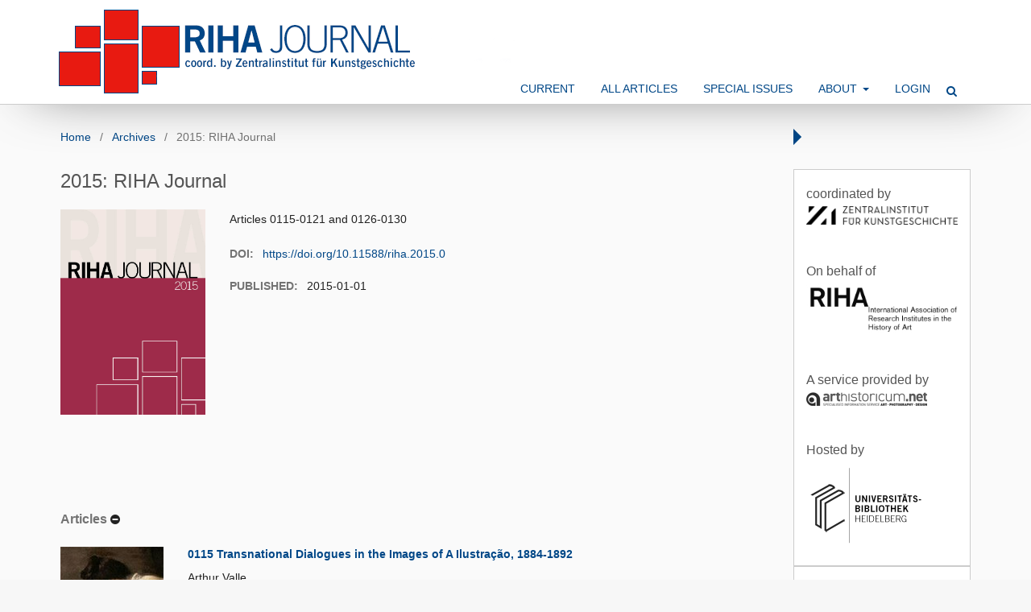

--- FILE ---
content_type: text/html; charset=utf-8
request_url: https://journals.ub.uni-heidelberg.de/index.php/rihajournal/issue/view/4984
body_size: 4498
content:
	<!DOCTYPE html>
<html lang="en-US" xml:lang="en-US">
<head>
	<meta charset="utf-8">
	<meta name="viewport" content="width=device-width, initial-scale=1.0">
	<title>
		2015: RIHA Journal
							| RIHA Journal
			</title>

	
<link rel="icon" href="https://journals.ub.uni-heidelberg.de/public/journals/212/favicon_en_US.png">
<meta name="generator" content="Open Journal Systems 3.2.1.4">
<link rel="alternate" type="application/atom+xml" href="https://journals.ub.uni-heidelberg.de/index.php/rihajournal/gateway/plugin/WebFeedGatewayPlugin/atom">
<link rel="alternate" type="application/rdf+xml" href="https://journals.ub.uni-heidelberg.de/index.php/rihajournal/gateway/plugin/WebFeedGatewayPlugin/rss">
<link rel="alternate" type="application/rss+xml" href="https://journals.ub.uni-heidelberg.de/index.php/rihajournal/gateway/plugin/WebFeedGatewayPlugin/rss2">
	<link rel="stylesheet" href="https://journals.ub.uni-heidelberg.de/index.php/rihajournal/$$$call$$$/page/page/css?name=stylesheet" type="text/css" /><link rel="stylesheet" href="https://journals.ub.uni-heidelberg.de/lib/pkp/styles/fontawesome/fontawesome.css?v=3.2.1.4" type="text/css" /><link rel="stylesheet" href="https://journals.ub.uni-heidelberg.de/plugins/generic/browseHd/css/browseHd.css?v=3.2.1.4" type="text/css" /><link rel="stylesheet" href="https://journals.ub.uni-heidelberg.de/plugins/generic/hdStatistic/styles/main.css?v=3.2.1.4" type="text/css" /><link rel="stylesheet" href="https://statistik.ub.uni-heidelberg.de/oas-javascript-frontend/css/statistik.min.css?v=3.2.1.4" type="text/css" /><link rel="stylesheet" href="https://journals.ub.uni-heidelberg.de/plugins/generic/hdSearch/css/main.css?v=3.2.1.4" type="text/css" /><link rel="stylesheet" href="https://journals.ub.uni-heidelberg.de/plugins/generic/hdSearch/css/ojs.css?v=3.2.1.4" type="text/css" /><link rel="stylesheet" href="https://journals.ub.uni-heidelberg.de/plugins/generic/orcidProfile/css/orcidProfile.css?v=3.2.1.4" type="text/css" /><link rel="stylesheet" href="https://journals.ub.uni-heidelberg.de/public/journals/212/styleSheet.css?v=3.2.1.4" type="text/css" />
</head>
<body class="pkp_page_issue pkp_op_view has_site_logo pkp_language_en_US page_size_wide" dir="ltr">

	<div class="cmp_skip_to_content">
		<a href="#pkp_content_main">Skip to main content</a>
		<a href="#pkp_content_nav">Skip to main navigation menu</a>
		<a href="#pkp_content_footer">Skip to site footer</a>
	</div>
	<div class="pkp_structure_page">

				<header class="pkp_structure_head" id="headerNavigationContainer" role="banner">
			<div class="pkp_head_wrapper">

				<div class="pkp_site_name_wrapper">
                                        <button class="pkp_site_nav_toggle">
                                                <span>Open Menu</span>
                                        </button>
																<div class="pkp_site_name">
					                                                													<a href="                                                                https://journals.ub.uni-heidelberg.de/index.php/rihajournal/index
                                                " class="is_img img_fullscreen">
								<img src="https://journals.ub.uni-heidelberg.de/public/journals/212/pageHeaderLogoImage_en_US.png" alt="##common.pageHeaderLogo.altText##" />
							</a>
                                                        <a href="                                                                https://journals.ub.uni-heidelberg.de/index.php/rihajournal/index
                                                " class="is_text text_fullscreen">
                                                                                                                                                                  RIHA Journal
                                                                                                                                  </a>
																	</div>
									</div>

				
                                

                                <nav class="pkp_site_nav_menu" aria-label="Site Navigation">
                                        <a id="siteNav"></a>

                                        <div class="pkp_navigation_user_wrapper" id="navigationUserWrapper">
                                                	<ul id="navigationUser" class="pkp_navigation_user pkp_nav_list">
															<li class="profile">
				<a href="https://journals.ub.uni-heidelberg.de/index.php/rihajournal/login">
					Login
				</a>
							</li>
										</ul>

                                        </div>

                                        <div class="pkp_navigation_primary_row">
                                                <div class="pkp_navigation_primary_wrapper">
                                                                                                                                                        	<ul id="navigationPrimary" class="pkp_navigation_primary pkp_nav_list">
								<li class="">
				<a href="https://journals.ub.uni-heidelberg.de/index.php/rihajournal/issue/current">
					Current
				</a>
							</li>
								<li class="">
				<a href="https://journals.ub.uni-heidelberg.de/index.php/rihajournal/issue/archive">
					All Articles
				</a>
							</li>
								<li class="">
				<a href="https://journals.ub.uni-heidelberg.de/index.php/rihajournal/special_issues">
					Special Issues
				</a>
							</li>
								<li class="">
				<a href="https://journals.ub.uni-heidelberg.de/index.php/rihajournal/about">
					About
				</a>
									<ul>
																					<li class="">
									<a href="https://journals.ub.uni-heidelberg.de/index.php/rihajournal/about">
										About RIHA Journal
									</a>
								</li>
																												<li class="">
									<a href="https://journals.ub.uni-heidelberg.de/index.php/rihajournal/howtocite">
										Recommended Citation
									</a>
								</li>
																												<li class="">
									<a href="https://journals.ub.uni-heidelberg.de/index.php/rihajournal/about/submissions">
										Submissions
									</a>
								</li>
																												<li class="">
									<a href="https://journals.ub.uni-heidelberg.de/index.php/rihajournal/about/editorialTeam">
										Editorial Team
									</a>
								</li>
																		</ul>
							</li>
																						<li class="">
				<a href="https://journals.ub.uni-heidelberg.de/index.php/rihajournal/login">
					Login
				</a>
							</li>
			</ul>

                                

                                                                                                                    	<form class="hd_search" action="https://journals.ub.uni-heidelberg.de/index.php/rihajournal/search/results" method="post" role="search">
		<input type="hidden" name="csrfToken" value="f507654d14f7fc7d4cdda239b3ca97f2">
		
			<input name="query" value="" type="text" aria-label="Search Query">
		

		<button type="submit">
			Search
		</button>
		<div class="search_controls" aria-hidden="true">
			<a href="https://journals.ub.uni-heidelberg.de/index.php/rihajournal/search/results" class="headerSearchPrompt search_prompt" aria-hidden="true">
				Search
			</a>
			<a href="#" class="search_cancel headerSearchCancel" aria-hidden="true"></a>
			<span class="search_loading" aria-hidden="true"></span>
		</div>
	</form>
     

                                                                                                                                                                                			
	<form class="pkp_search pkp_search_desktop" action="https://journals.ub.uni-heidelberg.de/index.php/rihajournal/search/search" method="get" role="search" aria-label="Article Search">
		<input type="hidden" name="csrfToken" value="f507654d14f7fc7d4cdda239b3ca97f2">
				
			<input name="query" value="" type="text" aria-label="Search Query">
		

		<button type="submit">
			Search
		</button>
		<div class="search_controls" aria-hidden="true">
			<a href="https://journals.ub.uni-heidelberg.de/index.php/rihajournal/search/search" class="headerSearchPrompt search_prompt" aria-hidden="true">
				Search
			</a>
			<a href="#" class="search_cancel headerSearchCancel" aria-hidden="true"></a>
			<span class="search_loading" aria-hidden="true"></span>
		</div>
	</form>
                                                                                                        </div>
                                        </div>
                                                                                                                                			
	<form class="pkp_search pkp_search_mobile" action="https://journals.ub.uni-heidelberg.de/index.php/rihajournal/search/search" method="get" role="search" aria-label="Article Search">
		<input type="hidden" name="csrfToken" value="f507654d14f7fc7d4cdda239b3ca97f2">
				
			<input name="query" value="" type="text" aria-label="Search Query">
		

		<button type="submit">
			Search
		</button>
		<div class="search_controls" aria-hidden="true">
			<a href="https://journals.ub.uni-heidelberg.de/index.php/rihajournal/search/search" class="headerSearchPrompt search_prompt" aria-hidden="true">
				Search
			</a>
			<a href="#" class="search_cancel headerSearchCancel" aria-hidden="true"></a>
			<span class="search_loading" aria-hidden="true"></span>
		</div>
	</form>
                                        
                                        

                                </nav>
			</div><!-- .pkp_head_wrapper -->
		</header><!-- .pkp_structure_head -->

						<div class="pkp_structure_content has_sidebar">
                        <div id="content_slider" class="right"></div>
			<div id="pkp_content_main" class="pkp_structure_main left" role="main">

<div class="page page_issue">

				<nav class="cmp_breadcrumbs" role="navigation" aria-label="You are here:">
	<ol>
		<li>
			<a href="https://journals.ub.uni-heidelberg.de/index.php/rihajournal/index">
				Home
			</a>
			<span class="separator">/</span>
		</li>
		<li>
			<a href="https://journals.ub.uni-heidelberg.de/index.php/rihajournal/issue/archive">
				Archives
			</a>
			<span class="separator">/</span>
		</li>
		<li class="current" aria-current="page">
			<span aria-current="page">
									2015: RIHA Journal
							</span>
		</li>
	</ol>
</nav>
		<h1>
			2015: RIHA Journal
		</h1>
		
<div class="obj_issue_toc">

		
		<div class="heading">

						                <div class="issue_cover">
			<a class="cover" href="https://journals.ub.uni-heidelberg.de/index.php/rihajournal/issue/view/4984">
				<img src="https://journals.ub.uni-heidelberg.de/public/journals/212/cover_issue_4984_en_US.jpg">
			</a>
                </div>
		                <div class="issue_metadata cover_available">
							<div class="description">
				<p>Articles 0115-0121 and 0126-0130</p>
			</div>
		
																		<div class="pub_id doi">
					<span class="type">
						DOI:
					</span>
					<span class="id">
													<a href="https://doi.org/10.11588/riha.2015.0">
								https://doi.org/10.11588/riha.2015.0
							</a>
											</span>
				</div>
					
							<div class="published">
				<span class="label">
					Published:
				</span>
				<span class="value">
					2015-01-01
				</span>
			</div>
		                </div>
	</div>

		
		<div class="sections">
			<div class="section" id="sectionId_1606">
									<h2>
					Articles
				</h2>
                                <i class="fa fa-minus-circle" aria-hidden="true"></i>
			                        <ul class="cmp_article_list articles">
                                                                        <li>
                                                	
	
<div class="obj_article_summary">
			<div class="cover">
			<a href="https://journals.ub.uni-heidelberg.de/index.php/rihajournal/article/view/70062" class="file">
								<img
					src="https://journals.ub.uni-heidelberg.de/public/journals/212/article_70062_cover_en_US.jpg"
					alt=""
				>
			</a>
		</div>
	
	<h2 class="title">
		<a id="article-70062" href="https://journals.ub.uni-heidelberg.de/index.php/rihajournal/article/view/70062">
			0115 Transnational Dialogues in the Images of A Ilustração, 1884-1892
					</a>
	</h2>

		<div class="meta">
				<div class="authors">
			Arthur Valle
		</div>
		
				
		
	</div>
	
			<ul class="galleys_links">
																									<li>
																										
	
							

<a class="obj_galley_link pdf" href="https://journals.ub.uni-heidelberg.de/index.php/rihajournal/article/view/70062/63413" aria-labelledby=article-70062>

		
	PDF

	</a>
				</li>
					</ul>
	
	
</div>
                                        </li>
                                                                        <li>
                                                	
	
<div class="obj_article_summary">
			<div class="cover">
			<a href="https://journals.ub.uni-heidelberg.de/index.php/rihajournal/article/view/70065" class="file">
								<img
					src="https://journals.ub.uni-heidelberg.de/public/journals/212/article_70065_cover_en_US.jpg"
					alt=""
				>
			</a>
		</div>
	
	<h2 class="title">
		<a id="article-70065" href="https://journals.ub.uni-heidelberg.de/index.php/rihajournal/article/view/70065">
			0116 The Sicilian Architect Tommaso Maria Napoli and the Baroque Cathedral of Dubrovnik
					</a>
	</h2>

		<div class="meta">
				<div class="authors">
			Katarina Horvat-Levaj
		</div>
		
				
		
	</div>
	
			<ul class="galleys_links">
																									<li>
																										
	
							

<a class="obj_galley_link pdf" href="https://journals.ub.uni-heidelberg.de/index.php/rihajournal/article/view/70065/63414" aria-labelledby=article-70065>

		
	PDF

	</a>
				</li>
					</ul>
	
	
</div>
                                        </li>
                                                                        <li>
                                                	
	
<div class="obj_article_summary">
			<div class="cover">
			<a href="https://journals.ub.uni-heidelberg.de/index.php/rihajournal/article/view/70067" class="file">
								<img
					src="https://journals.ub.uni-heidelberg.de/public/journals/212/article_70067_cover_en_US.jpg"
					alt=""
				>
			</a>
		</div>
	
	<h2 class="title">
		<a id="article-70067" href="https://journals.ub.uni-heidelberg.de/index.php/rihajournal/article/view/70067">
			0117 Zwischen Methodologie und Ideologie: Slowenische Kunsthistoriker der Wiener Schule nach 1945
					</a>
	</h2>

		<div class="meta">
				<div class="authors">
			Barbara Murovec
		</div>
		
				
		
	</div>
	
			<ul class="galleys_links">
																									<li>
																										
	
							

<a class="obj_galley_link pdf" href="https://journals.ub.uni-heidelberg.de/index.php/rihajournal/article/view/70067/63417" aria-labelledby=article-70067>

		
	PDF (Deutsch)

	</a>
				</li>
					</ul>
	
	
</div>
                                        </li>
                                                                        <li>
                                                	
	
<div class="obj_article_summary">
			<div class="cover">
			<a href="https://journals.ub.uni-heidelberg.de/index.php/rihajournal/article/view/70072" class="file">
								<img
					src="https://journals.ub.uni-heidelberg.de/public/journals/212/article_70072_cover_en_US.jpg"
					alt=""
				>
			</a>
		</div>
	
	<h2 class="title">
		<a id="article-70072" href="https://journals.ub.uni-heidelberg.de/index.php/rihajournal/article/view/70072">
			0118 Antonio Porta and Seventeenth-Century Central European Architecture
					</a>
	</h2>

		<div class="meta">
				<div class="authors">
			Martin Krummholz
		</div>
		
				
		
	</div>
	
			<ul class="galleys_links">
																									<li>
																										
	
							

<a class="obj_galley_link pdf" href="https://journals.ub.uni-heidelberg.de/index.php/rihajournal/article/view/70072/63425" aria-labelledby=article-70072>

		
	PDF

	</a>
				</li>
					</ul>
	
	
</div>
                                        </li>
                                                                        <li>
                                                	
	
<div class="obj_article_summary">
			<div class="cover">
			<a href="https://journals.ub.uni-heidelberg.de/index.php/rihajournal/article/view/70077" class="file">
								<img
					src="https://journals.ub.uni-heidelberg.de/public/journals/212/article_70077_cover_en_US.jpg"
					alt=""
				>
			</a>
		</div>
	
	<h2 class="title">
		<a id="article-70077" href="https://journals.ub.uni-heidelberg.de/index.php/rihajournal/article/view/70077">
			0119 Nathanson, Eckersberg's Moses, and Danish Haskalah ('Reformed Judaism')
					</a>
	</h2>

		<div class="meta">
				<div class="authors">
			Patrick Kragelund
		</div>
		
				
		
	</div>
	
			<ul class="galleys_links">
																									<li>
																										
	
							

<a class="obj_galley_link pdf" href="https://journals.ub.uni-heidelberg.de/index.php/rihajournal/article/view/70077/63427" aria-labelledby=article-70077>

		
	PDF

	</a>
				</li>
					</ul>
	
	
</div>
                                        </li>
                                                                        <li>
                                                	
	
<div class="obj_article_summary">
			<div class="cover">
			<a href="https://journals.ub.uni-heidelberg.de/index.php/rihajournal/article/view/70080" class="file">
								<img
					src="https://journals.ub.uni-heidelberg.de/public/journals/212/article_70080_cover_en_US.jpg"
					alt=""
				>
			</a>
		</div>
	
	<h2 class="title">
		<a id="article-70080" href="https://journals.ub.uni-heidelberg.de/index.php/rihajournal/article/view/70080">
			0120 Expansion of Museums in Central Europe?
					</a>
	</h2>

		<div class="meta">
				<div class="authors">
			Katarzyna Jagodzińska; Karolina Kolenda
		</div>
		
				
		
	</div>
	
			<ul class="galleys_links">
																									<li>
																										
	
							

<a class="obj_galley_link pdf" href="https://journals.ub.uni-heidelberg.de/index.php/rihajournal/article/view/70080/63430" aria-labelledby=article-70080>

		
	PDF

	</a>
				</li>
					</ul>
	
	
</div>
                                        </li>
                                                                        <li>
                                                	
	
<div class="obj_article_summary">
			<div class="cover">
			<a href="https://journals.ub.uni-heidelberg.de/index.php/rihajournal/article/view/70083" class="file">
								<img
					src="https://journals.ub.uni-heidelberg.de/public/journals/212/article_70083_cover_en_US.jpg"
					alt=""
				>
			</a>
		</div>
	
	<h2 class="title">
		<a id="article-70083" href="https://journals.ub.uni-heidelberg.de/index.php/rihajournal/article/view/70083">
			0121 Ekspansja muzeów w Europie Środkowej?
					</a>
	</h2>

		<div class="meta">
				<div class="authors">
			Katarzyna Jagodzińska
		</div>
		
				
		
	</div>
	
			<ul class="galleys_links">
																									<li>
																										
	
							

<a class="obj_galley_link pdf" href="https://journals.ub.uni-heidelberg.de/index.php/rihajournal/article/view/70083/63434" aria-labelledby=article-70083>

		
	PDF (Język Polski)

	</a>
				</li>
					</ul>
	
	
</div>
                                        </li>
                                                                        <li>
                                                	
	
<div class="obj_article_summary">
			<div class="cover">
			<a href="https://journals.ub.uni-heidelberg.de/index.php/rihajournal/article/view/70089" class="file">
								<img
					src="https://journals.ub.uni-heidelberg.de/public/journals/212/article_70089_cover_en_US.jpg"
					alt=""
				>
			</a>
		</div>
	
	<h2 class="title">
		<a id="article-70089" href="https://journals.ub.uni-heidelberg.de/index.php/rihajournal/article/view/70089">
			0126 Zwei Gemälde niederländischer Meister in Zagreb – Provenienz und Rezeptionsgeschichte
					</a>
	</h2>

		<div class="meta">
				<div class="authors">
			Iva Pasini Tržec, Ljerka Dulibić; Tamara Tolnai
		</div>
		
				
		
	</div>
	
			<ul class="galleys_links">
																									<li>
																										
	
							

<a class="obj_galley_link pdf" href="https://journals.ub.uni-heidelberg.de/index.php/rihajournal/article/view/70089/63439" aria-labelledby=article-70089>

		
	PDF (Deutsch)

	</a>
				</li>
					</ul>
	
	
</div>
                                        </li>
                                                                        <li>
                                                	
	
<div class="obj_article_summary">
			<div class="cover">
			<a href="https://journals.ub.uni-heidelberg.de/index.php/rihajournal/article/view/70090" class="file">
								<img
					src="https://journals.ub.uni-heidelberg.de/public/journals/212/article_70090_cover_en_US.jpg"
					alt=""
				>
			</a>
		</div>
	
	<h2 class="title">
		<a id="article-70090" href="https://journals.ub.uni-heidelberg.de/index.php/rihajournal/article/view/70090">
			0127 The "Brazilian Native" on Display: Indianist Artwork and Ethnographic Exhibits at the World's Fairs, 1862-1889
					</a>
	</h2>

		<div class="meta">
				<div class="authors">
			Sven Schuster
		</div>
		
				
		
	</div>
	
			<ul class="galleys_links">
																									<li>
																										
	
							

<a class="obj_galley_link pdf" href="https://journals.ub.uni-heidelberg.de/index.php/rihajournal/article/view/70090/63440" aria-labelledby=article-70090>

		
	PDF

	</a>
				</li>
					</ul>
	
	
</div>
                                        </li>
                                                                        <li>
                                                	
	
<div class="obj_article_summary">
			<div class="cover">
			<a href="https://journals.ub.uni-heidelberg.de/index.php/rihajournal/article/view/70091" class="file">
								<img
					src="https://journals.ub.uni-heidelberg.de/public/journals/212/article_70091_cover_en_US.jpg"
					alt=""
				>
			</a>
		</div>
	
	<h2 class="title">
		<a id="article-70091" href="https://journals.ub.uni-heidelberg.de/index.php/rihajournal/article/view/70091">
			0128 American Connections: The Early Works of Thomas Bang
					</a>
	</h2>

		<div class="meta">
				<div class="authors">
			Anne Ring Petersen
		</div>
		
				
		
	</div>
	
			<ul class="galleys_links">
																									<li>
																										
	
							

<a class="obj_galley_link pdf" href="https://journals.ub.uni-heidelberg.de/index.php/rihajournal/article/view/70091/63441" aria-labelledby=article-70091>

		
	PDF

	</a>
				</li>
					</ul>
	
	
</div>
                                        </li>
                                                                        <li>
                                                	
	
<div class="obj_article_summary">
			<div class="cover">
			<a href="https://journals.ub.uni-heidelberg.de/index.php/rihajournal/article/view/70092" class="file">
								<img
					src="https://journals.ub.uni-heidelberg.de/public/journals/212/article_70092_cover_en_US.jpg"
					alt=""
				>
			</a>
		</div>
	
	<h2 class="title">
		<a id="article-70092" href="https://journals.ub.uni-heidelberg.de/index.php/rihajournal/article/view/70092">
			0129 Looking at Patterns and Motifs
					</a>
	</h2>

		<div class="meta">
				<div class="authors">
			Rosa Vives Piqué
		</div>
		
				
		
	</div>
	
			<ul class="galleys_links">
																									<li>
																										
	
							

<a class="obj_galley_link pdf" href="https://journals.ub.uni-heidelberg.de/index.php/rihajournal/article/view/70092/63442" aria-labelledby=article-70092>

		
	PDF

	</a>
				</li>
					</ul>
	
	
</div>
                                        </li>
                                                                        <li>
                                                	
	
<div class="obj_article_summary">
			<div class="cover">
			<a href="https://journals.ub.uni-heidelberg.de/index.php/rihajournal/article/view/70093" class="file">
								<img
					src="https://journals.ub.uni-heidelberg.de/public/journals/212/article_70093_cover_en_US.jpg"
					alt=""
				>
			</a>
		</div>
	
	<h2 class="title">
		<a id="article-70093" href="https://journals.ub.uni-heidelberg.de/index.php/rihajournal/article/view/70093">
			0130 Philipp van den Bossche – Sac. Caes. Mai. Phrygiarius
					</a>
	</h2>

		<div class="meta">
				<div class="authors">
			Beket Bukovinská; Peter Zieschang
		</div>
		
				
		
	</div>
	
			<ul class="galleys_links">
																									<li>
																										
	
							

<a class="obj_galley_link pdf" href="https://journals.ub.uni-heidelberg.de/index.php/rihajournal/article/view/70093/63443" aria-labelledby=article-70093>

		
	PDF (Deutsch)

	</a>
				</li>
																									</ul>
	
	
</div>
                                        </li>
                                                        </ul>
				</div>
		</div><!-- .sections -->
</div>
	</div>

	</div><!-- pkp_structure_main -->

									<div class="pkp_structure_sidebar right" role="complementary" aria-label="Sidebar">
				<div class="pkp_block block_custom" id="customblock-zilogo">
	<div class="content">
		<p><span class="title">coordinated by</span><a href="https://www.zikg.eu/"><img src="https://journals.ub.uni-heidelberg.de/public/site/images/jgriebel/zi-logo-schwarz-rgb.png" width="400" height="48"></a></p>
	</div>
</div>
<div class="pkp_block block_custom" id="customblock-rihalogo">
	<div class="content">
		<p><span class="title">On behalf of</span><a title="Homepage" href="http://www.riha-institutes.org/"><img src="/public/site/images/admin/riha-logo_neu.png"></a></p>
	</div>
</div>
         <div class="pkp_block block_arthistoricum_logo">
        <span class="title">A service provided by</span>
        <div class="content">
            <a href="https://www.arthistoricum.net/"><img src="https://journals.ub.uni-heidelberg.de/plugins/generic/logoManager/img/arthistoricum_logo.png" /></a>
        </div>
     </div>
                     <div class="pkp_block block_ub_logo">
        <span class="title">Hosted by</span>
        <div class="content">
            <a href="https://www.ub.uni-heidelberg.de/"><img src="https://journals.ub.uni-heidelberg.de/plugins/generic/logoManager/img/ub_logo.png" /></a>
        </div>
     </div>
                

<div class="pkp_block block_browse">
        <span class="title">Browse</span>
        <div class="content">
                <ul>
                        <li class="browse_by_issue"><a href="https://journals.ub.uni-heidelberg.de/index.php/rihajournal/issue/archive">By Issue</a></li>
                        <li class="browse_by_author"><a href="https://journals.ub.uni-heidelberg.de/index.php/rihajournal/browse/authors">By Author</a></li>
                                                                        <li class="browse_by_categories"><a href="https://journals.ub.uni-heidelberg.de/index.php/rihajournal/browse/categories">By Category</a></li>
                                                                        <li class="browse_by_keywords"><a href="https://journals.ub.uni-heidelberg.de/index.php/rihajournal/browse/keywords">By Keyword</a></li>
                                                
                </ul>
        </div>
</div>


			</div><!-- pkp_sidebar.left -->
			</div><!-- pkp_structure_content -->

<div id="pkp_content_footer" class="pkp_structure_footer_wrapper" role="contentinfo">

	<div class="pkp_structure_footer">
                                        <div class="pkp_footer_issn">
                                                                                                <div class="journal_eissn"><span class="issn_label">eISSN</span> <span class="issn_value">2190-3328</span></div>
                                                        </div>
                
					<div class="pkp_footer_content">
				<p><a href="https://journals.ub.uni-heidelberg.de/index.php/rihajournal/about/editorialTeam" target="_blank" rel="noopener">Contact</a> | <a href="https://journals.ub.uni-heidelberg.de/index.php/rihajournal/libraryFiles/downloadPublic/207">Legal Notice</a> | <a href="https://journals.ub.uni-heidelberg.de/index.php/rihajournal/libraryFiles/downloadPublic/209">Privacy Statement</a> | <a href="https://journals.ub.uni-heidelberg.de/index.php/rihajournal/gateway/plugin/WebFeedGatewayPlugin/rss">RSS Feed</a><br />Website © 2026 by ZI on behalf of RIHA</p>
			</div>
		
	</div>
</div><!-- pkp_structure_footer_wrapper -->

</div><!-- pkp_structure_page -->

<script src="https://journals.ub.uni-heidelberg.de/lib/pkp/lib/vendor/components/jquery/jquery.min.js?v=3.2.1.4" type="text/javascript"></script><script src="https://journals.ub.uni-heidelberg.de/lib/pkp/lib/vendor/components/jqueryui/jquery-ui.min.js?v=3.2.1.4" type="text/javascript"></script><script src="https://journals.ub.uni-heidelberg.de/lib/pkp/js/lib/jquery/plugins/jquery.tag-it.js?v=3.2.1.4" type="text/javascript"></script><script src="https://journals.ub.uni-heidelberg.de/plugins/themes/default/js/lib/popper/popper.js?v=3.2.1.4" type="text/javascript"></script><script src="https://journals.ub.uni-heidelberg.de/plugins/themes/default/js/lib/bootstrap/util.js?v=3.2.1.4" type="text/javascript"></script><script src="https://journals.ub.uni-heidelberg.de/plugins/themes/default/js/lib/bootstrap/dropdown.js?v=3.2.1.4" type="text/javascript"></script><script src="https://journals.ub.uni-heidelberg.de/plugins/themes/default/js/main.js?v=3.2.1.4" type="text/javascript"></script><script src="https://journals.ub.uni-heidelberg.de/plugins/themes/ubTheme01/js/main.js?v=3.2.1.4" type="text/javascript"></script><script src="https://journals.ub.uni-heidelberg.de/plugins/generic/browseHd/js/main.js?v=3.2.1.4" type="text/javascript"></script><script src="https://journals.ub.uni-heidelberg.de/plugins/generic/hdStatistic/js/main.js?v=3.2.1.4" type="text/javascript"></script><script src="https://www.ub.uni-heidelberg.de/cdn/handlebars/latest/handlebars.min.js?v=3.2.1.4" type="text/javascript"></script><script src="https://www.ub.uni-heidelberg.de/cdn/d3/d3.min.js?v=3.2.1.4" type="text/javascript"></script><script src="https://statistik.ub.uni-heidelberg.de/oas-javascript-frontend/js/bundle.min.js?v=3.2.1.4" type="text/javascript"></script><script src="https://journals.ub.uni-heidelberg.de/plugins/generic/hdSearch/js/main.js?v=3.2.1.4" type="text/javascript"></script>


</body>
</html>
